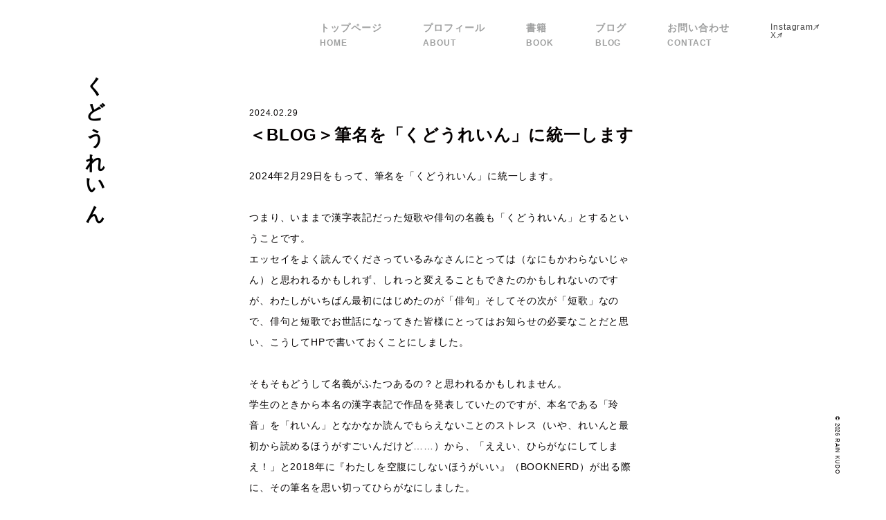

--- FILE ---
content_type: text/html; charset=UTF-8
request_url: https://rainkudo.com/%EF%BC%9Cblog%EF%BC%9E%E7%AD%86%E5%90%8D%E3%82%92%E3%80%8C%E3%81%8F%E3%81%A9%E3%81%86%E3%82%8C%E3%81%84%E3%82%93%E3%80%8D%E3%81%AB%E7%B5%B1%E4%B8%80%E3%81%97%E3%81%BE%E3%81%99/
body_size: 11049
content:


    <!DOCTYPE html>
<html dir="ltr" lang="ja" prefix="og: https://ogp.me/ns#">

<head>
  <meta UTF-8>
  <meta name="viewport" content="width=device-width, initial-scale=1.0">
  <meta name="description" content="くどうれいんさんのホームページサイト">
  
  <!-- CSS -->
  <link rel="stylesheet" href="https://unpkg.com/ress/dist/ress.min.css">
  <link rel="stylesheet" href="https://stackpath.bootstrapcdn.com/bootstrap/4.5.0/css/bootstrap.min.css"
    integrity="sha384-9aIt2nRpC12Uk9gS9baDl411NQApFmC26EwAOH8WgZl5MYYxFfc+NcPb1dKGj7Sk" crossorigin="anonymous">
  <link href="https://use.fontawesome.com/releases/v5.6.1/css/all.css" rel="stylesheet">
  <link rel="stylesheet" href="https://rainkudo.com/wp-content/themes/rain-orisinal_v3/CSS/style.css?v=2025.11.10000">
  <!-- JS -->
  <script>
    (function (d) {
      var config = {
        kitId: 'aty5wfo',
        scriptTimeout: 3000,
        async: true
      },
        h = d.documentElement, t = setTimeout(function () { h.className = h.className.replace(/\bwf-loading\b/g, "") + " wf-inactive"; }, config.scriptTimeout), tk = d.createElement("script"), f = false, s = d.getElementsByTagName("script")[0], a; h.className += " wf-loading"; tk.src = 'https://use.typekit.net/' + config.kitId + '.js'; tk.async = true; tk.onload = tk.onreadystatechange = function () { a = this.readyState; if (f || a && a != "complete" && a != "loaded") return; f = true; clearTimeout(t); try { Typekit.load(config) } catch (e) { } }; s.parentNode.insertBefore(tk, s)
    })(document);
    setTimeout(function () {
      if (document.getElementsByTagName("html")[0].classList.contains('wf-active') != true) {
        document.getElementsByTagName("html")[0].classList.add('loading-delay');
      }
    }, 3000);
  </script>
  	<style>img:is([sizes="auto" i], [sizes^="auto," i]) { contain-intrinsic-size: 3000px 1500px }</style>
	
		<!-- All in One SEO 4.5.8 - aioseo.com -->
		<title>＜BLOG＞筆名を「くどうれいん」に統一します | くどうれいん公式ホームページ</title>
		<meta name="description" content="2024年2月29日をもって、筆名を「くどうれいん」に統一します。 つまり、いままで漢字表記だっ" />
		<meta name="robots" content="max-image-preview:large" />
		<link rel="canonical" href="https://rainkudo.com/%ef%bc%9cblog%ef%bc%9e%e7%ad%86%e5%90%8d%e3%82%92%e3%80%8c%e3%81%8f%e3%81%a9%e3%81%86%e3%82%8c%e3%81%84%e3%82%93%e3%80%8d%e3%81%ab%e7%b5%b1%e4%b8%80%e3%81%97%e3%81%be%e3%81%99/" />
		<meta name="generator" content="All in One SEO (AIOSEO) 4.5.8" />
		<meta property="og:locale" content="ja_JP" />
		<meta property="og:site_name" content="くどうれいん公式ホームページサイト" />
		<meta property="og:type" content="article" />
		<meta property="og:title" content="＜BLOG＞筆名を「くどうれいん」に統一します | くどうれいん公式ホームページ" />
		<meta property="og:description" content="2024年2月29日をもって、筆名を「くどうれいん」に統一します。 つまり、いままで漢字表記だっ" />
		<meta property="og:url" content="https://rainkudo.com/%ef%bc%9cblog%ef%bc%9e%e7%ad%86%e5%90%8d%e3%82%92%e3%80%8c%e3%81%8f%e3%81%a9%e3%81%86%e3%82%8c%e3%81%84%e3%82%93%e3%80%8d%e3%81%ab%e7%b5%b1%e4%b8%80%e3%81%97%e3%81%be%e3%81%99/" />
		<meta property="og:image" content="https://rainkudo.com/wp-content/uploads/2020/07/IMG_0047.jpeg" />
		<meta property="og:image:secure_url" content="https://rainkudo.com/wp-content/uploads/2020/07/IMG_0047.jpeg" />
		<meta property="og:image:width" content="750" />
		<meta property="og:image:height" content="422" />
		<meta property="article:published_time" content="2024-02-29T10:05:50+00:00" />
		<meta property="article:modified_time" content="2025-11-19T12:02:36+00:00" />
		<meta name="twitter:card" content="summary_large_image" />
		<meta name="twitter:title" content="＜BLOG＞筆名を「くどうれいん」に統一します | くどうれいん公式ホームページ" />
		<meta name="twitter:description" content="2024年2月29日をもって、筆名を「くどうれいん」に統一します。 つまり、いままで漢字表記だっ" />
		<meta name="twitter:image" content="https://rainkudo.com/wp-content/uploads/2020/07/IMG_0047.jpeg" />
		<script type="application/ld+json" class="aioseo-schema">
			{"@context":"https:\/\/schema.org","@graph":[{"@type":"Article","@id":"https:\/\/rainkudo.com\/%ef%bc%9cblog%ef%bc%9e%e7%ad%86%e5%90%8d%e3%82%92%e3%80%8c%e3%81%8f%e3%81%a9%e3%81%86%e3%82%8c%e3%81%84%e3%82%93%e3%80%8d%e3%81%ab%e7%b5%b1%e4%b8%80%e3%81%97%e3%81%be%e3%81%99\/#article","name":"\uff1cBLOG\uff1e\u7b46\u540d\u3092\u300c\u304f\u3069\u3046\u308c\u3044\u3093\u300d\u306b\u7d71\u4e00\u3057\u307e\u3059 | \u304f\u3069\u3046\u308c\u3044\u3093\u516c\u5f0f\u30db\u30fc\u30e0\u30da\u30fc\u30b8","headline":"\uff1cBLOG\uff1e\u7b46\u540d\u3092\u300c\u304f\u3069\u3046\u308c\u3044\u3093\u300d\u306b\u7d71\u4e00\u3057\u307e\u3059","author":{"@id":"https:\/\/rainkudo.com\/author\/rainkudo\/#author"},"publisher":{"@id":"https:\/\/rainkudo.com\/#organization"},"image":{"@type":"ImageObject","url":"https:\/\/rainkudo.com\/wp-content\/uploads\/2024\/02\/0229.jpg","@id":"https:\/\/rainkudo.com\/%ef%bc%9cblog%ef%bc%9e%e7%ad%86%e5%90%8d%e3%82%92%e3%80%8c%e3%81%8f%e3%81%a9%e3%81%86%e3%82%8c%e3%81%84%e3%82%93%e3%80%8d%e3%81%ab%e7%b5%b1%e4%b8%80%e3%81%97%e3%81%be%e3%81%99\/#articleImage","width":673,"height":898},"datePublished":"2024-02-29T10:05:50+00:00","dateModified":"2025-11-19T12:02:36+00:00","inLanguage":"ja","commentCount":1,"mainEntityOfPage":{"@id":"https:\/\/rainkudo.com\/%ef%bc%9cblog%ef%bc%9e%e7%ad%86%e5%90%8d%e3%82%92%e3%80%8c%e3%81%8f%e3%81%a9%e3%81%86%e3%82%8c%e3%81%84%e3%82%93%e3%80%8d%e3%81%ab%e7%b5%b1%e4%b8%80%e3%81%97%e3%81%be%e3%81%99\/#webpage"},"isPartOf":{"@id":"https:\/\/rainkudo.com\/%ef%bc%9cblog%ef%bc%9e%e7%ad%86%e5%90%8d%e3%82%92%e3%80%8c%e3%81%8f%e3%81%a9%e3%81%86%e3%82%8c%e3%81%84%e3%82%93%e3%80%8d%e3%81%ab%e7%b5%b1%e4%b8%80%e3%81%97%e3%81%be%e3%81%99\/#webpage"},"articleSection":"blog"},{"@type":"BreadcrumbList","@id":"https:\/\/rainkudo.com\/%ef%bc%9cblog%ef%bc%9e%e7%ad%86%e5%90%8d%e3%82%92%e3%80%8c%e3%81%8f%e3%81%a9%e3%81%86%e3%82%8c%e3%81%84%e3%82%93%e3%80%8d%e3%81%ab%e7%b5%b1%e4%b8%80%e3%81%97%e3%81%be%e3%81%99\/#breadcrumblist","itemListElement":[{"@type":"ListItem","@id":"https:\/\/rainkudo.com\/#listItem","position":1,"name":"\u5bb6","item":"https:\/\/rainkudo.com\/","nextItem":"https:\/\/rainkudo.com\/%ef%bc%9cblog%ef%bc%9e%e7%ad%86%e5%90%8d%e3%82%92%e3%80%8c%e3%81%8f%e3%81%a9%e3%81%86%e3%82%8c%e3%81%84%e3%82%93%e3%80%8d%e3%81%ab%e7%b5%b1%e4%b8%80%e3%81%97%e3%81%be%e3%81%99\/#listItem"},{"@type":"ListItem","@id":"https:\/\/rainkudo.com\/%ef%bc%9cblog%ef%bc%9e%e7%ad%86%e5%90%8d%e3%82%92%e3%80%8c%e3%81%8f%e3%81%a9%e3%81%86%e3%82%8c%e3%81%84%e3%82%93%e3%80%8d%e3%81%ab%e7%b5%b1%e4%b8%80%e3%81%97%e3%81%be%e3%81%99\/#listItem","position":2,"name":"\uff1cBLOG\uff1e\u7b46\u540d\u3092\u300c\u304f\u3069\u3046\u308c\u3044\u3093\u300d\u306b\u7d71\u4e00\u3057\u307e\u3059","previousItem":"https:\/\/rainkudo.com\/#listItem"}]},{"@type":"Organization","@id":"https:\/\/rainkudo.com\/#organization","name":"\u304f\u3069\u3046\u308c\u3044\u3093\u516c\u5f0f\u30db\u30fc\u30e0\u30da\u30fc\u30b8","url":"https:\/\/rainkudo.com\/"},{"@type":"Person","@id":"https:\/\/rainkudo.com\/author\/rainkudo\/#author","url":"https:\/\/rainkudo.com\/author\/rainkudo\/","name":"rainkudo","image":{"@type":"ImageObject","@id":"https:\/\/rainkudo.com\/%ef%bc%9cblog%ef%bc%9e%e7%ad%86%e5%90%8d%e3%82%92%e3%80%8c%e3%81%8f%e3%81%a9%e3%81%86%e3%82%8c%e3%81%84%e3%82%93%e3%80%8d%e3%81%ab%e7%b5%b1%e4%b8%80%e3%81%97%e3%81%be%e3%81%99\/#authorImage","url":"https:\/\/secure.gravatar.com\/avatar\/36a44cd74bf5b7ca3feb53c4ed0d91d8418ee67272fd991799e88a3d3f7354e3?s=96&d=mm&r=g","width":96,"height":96,"caption":"rainkudo"}},{"@type":"WebPage","@id":"https:\/\/rainkudo.com\/%ef%bc%9cblog%ef%bc%9e%e7%ad%86%e5%90%8d%e3%82%92%e3%80%8c%e3%81%8f%e3%81%a9%e3%81%86%e3%82%8c%e3%81%84%e3%82%93%e3%80%8d%e3%81%ab%e7%b5%b1%e4%b8%80%e3%81%97%e3%81%be%e3%81%99\/#webpage","url":"https:\/\/rainkudo.com\/%ef%bc%9cblog%ef%bc%9e%e7%ad%86%e5%90%8d%e3%82%92%e3%80%8c%e3%81%8f%e3%81%a9%e3%81%86%e3%82%8c%e3%81%84%e3%82%93%e3%80%8d%e3%81%ab%e7%b5%b1%e4%b8%80%e3%81%97%e3%81%be%e3%81%99\/","name":"\uff1cBLOG\uff1e\u7b46\u540d\u3092\u300c\u304f\u3069\u3046\u308c\u3044\u3093\u300d\u306b\u7d71\u4e00\u3057\u307e\u3059 | \u304f\u3069\u3046\u308c\u3044\u3093\u516c\u5f0f\u30db\u30fc\u30e0\u30da\u30fc\u30b8","description":"2024\u5e742\u670829\u65e5\u3092\u3082\u3063\u3066\u3001\u7b46\u540d\u3092\u300c\u304f\u3069\u3046\u308c\u3044\u3093\u300d\u306b\u7d71\u4e00\u3057\u307e\u3059\u3002 \u3064\u307e\u308a\u3001\u3044\u307e\u307e\u3067\u6f22\u5b57\u8868\u8a18\u3060\u3063","inLanguage":"ja","isPartOf":{"@id":"https:\/\/rainkudo.com\/#website"},"breadcrumb":{"@id":"https:\/\/rainkudo.com\/%ef%bc%9cblog%ef%bc%9e%e7%ad%86%e5%90%8d%e3%82%92%e3%80%8c%e3%81%8f%e3%81%a9%e3%81%86%e3%82%8c%e3%81%84%e3%82%93%e3%80%8d%e3%81%ab%e7%b5%b1%e4%b8%80%e3%81%97%e3%81%be%e3%81%99\/#breadcrumblist"},"author":{"@id":"https:\/\/rainkudo.com\/author\/rainkudo\/#author"},"creator":{"@id":"https:\/\/rainkudo.com\/author\/rainkudo\/#author"},"datePublished":"2024-02-29T10:05:50+00:00","dateModified":"2025-11-19T12:02:36+00:00"},{"@type":"WebSite","@id":"https:\/\/rainkudo.com\/#website","url":"https:\/\/rainkudo.com\/","name":"\u304f\u3069\u3046\u308c\u3044\u3093\u516c\u5f0f\u30db\u30fc\u30e0\u30da\u30fc\u30b8","description":"rainkudoofficialsite","inLanguage":"ja","publisher":{"@id":"https:\/\/rainkudo.com\/#organization"}}]}
		</script>
		<!-- All in One SEO -->

<link rel="alternate" type="application/rss+xml" title="くどうれいん公式ホームページ &raquo; ＜BLOG＞筆名を「くどうれいん」に統一します のコメントのフィード" href="https://rainkudo.com/%ef%bc%9cblog%ef%bc%9e%e7%ad%86%e5%90%8d%e3%82%92%e3%80%8c%e3%81%8f%e3%81%a9%e3%81%86%e3%82%8c%e3%81%84%e3%82%93%e3%80%8d%e3%81%ab%e7%b5%b1%e4%b8%80%e3%81%97%e3%81%be%e3%81%99/feed/" />
<script type="text/javascript">
/* <![CDATA[ */
window._wpemojiSettings = {"baseUrl":"https:\/\/s.w.org\/images\/core\/emoji\/16.0.1\/72x72\/","ext":".png","svgUrl":"https:\/\/s.w.org\/images\/core\/emoji\/16.0.1\/svg\/","svgExt":".svg","source":{"concatemoji":"https:\/\/rainkudo.com\/wp-includes\/js\/wp-emoji-release.min.js?ver=6.8.3"}};
/*! This file is auto-generated */
!function(s,n){var o,i,e;function c(e){try{var t={supportTests:e,timestamp:(new Date).valueOf()};sessionStorage.setItem(o,JSON.stringify(t))}catch(e){}}function p(e,t,n){e.clearRect(0,0,e.canvas.width,e.canvas.height),e.fillText(t,0,0);var t=new Uint32Array(e.getImageData(0,0,e.canvas.width,e.canvas.height).data),a=(e.clearRect(0,0,e.canvas.width,e.canvas.height),e.fillText(n,0,0),new Uint32Array(e.getImageData(0,0,e.canvas.width,e.canvas.height).data));return t.every(function(e,t){return e===a[t]})}function u(e,t){e.clearRect(0,0,e.canvas.width,e.canvas.height),e.fillText(t,0,0);for(var n=e.getImageData(16,16,1,1),a=0;a<n.data.length;a++)if(0!==n.data[a])return!1;return!0}function f(e,t,n,a){switch(t){case"flag":return n(e,"\ud83c\udff3\ufe0f\u200d\u26a7\ufe0f","\ud83c\udff3\ufe0f\u200b\u26a7\ufe0f")?!1:!n(e,"\ud83c\udde8\ud83c\uddf6","\ud83c\udde8\u200b\ud83c\uddf6")&&!n(e,"\ud83c\udff4\udb40\udc67\udb40\udc62\udb40\udc65\udb40\udc6e\udb40\udc67\udb40\udc7f","\ud83c\udff4\u200b\udb40\udc67\u200b\udb40\udc62\u200b\udb40\udc65\u200b\udb40\udc6e\u200b\udb40\udc67\u200b\udb40\udc7f");case"emoji":return!a(e,"\ud83e\udedf")}return!1}function g(e,t,n,a){var r="undefined"!=typeof WorkerGlobalScope&&self instanceof WorkerGlobalScope?new OffscreenCanvas(300,150):s.createElement("canvas"),o=r.getContext("2d",{willReadFrequently:!0}),i=(o.textBaseline="top",o.font="600 32px Arial",{});return e.forEach(function(e){i[e]=t(o,e,n,a)}),i}function t(e){var t=s.createElement("script");t.src=e,t.defer=!0,s.head.appendChild(t)}"undefined"!=typeof Promise&&(o="wpEmojiSettingsSupports",i=["flag","emoji"],n.supports={everything:!0,everythingExceptFlag:!0},e=new Promise(function(e){s.addEventListener("DOMContentLoaded",e,{once:!0})}),new Promise(function(t){var n=function(){try{var e=JSON.parse(sessionStorage.getItem(o));if("object"==typeof e&&"number"==typeof e.timestamp&&(new Date).valueOf()<e.timestamp+604800&&"object"==typeof e.supportTests)return e.supportTests}catch(e){}return null}();if(!n){if("undefined"!=typeof Worker&&"undefined"!=typeof OffscreenCanvas&&"undefined"!=typeof URL&&URL.createObjectURL&&"undefined"!=typeof Blob)try{var e="postMessage("+g.toString()+"("+[JSON.stringify(i),f.toString(),p.toString(),u.toString()].join(",")+"));",a=new Blob([e],{type:"text/javascript"}),r=new Worker(URL.createObjectURL(a),{name:"wpTestEmojiSupports"});return void(r.onmessage=function(e){c(n=e.data),r.terminate(),t(n)})}catch(e){}c(n=g(i,f,p,u))}t(n)}).then(function(e){for(var t in e)n.supports[t]=e[t],n.supports.everything=n.supports.everything&&n.supports[t],"flag"!==t&&(n.supports.everythingExceptFlag=n.supports.everythingExceptFlag&&n.supports[t]);n.supports.everythingExceptFlag=n.supports.everythingExceptFlag&&!n.supports.flag,n.DOMReady=!1,n.readyCallback=function(){n.DOMReady=!0}}).then(function(){return e}).then(function(){var e;n.supports.everything||(n.readyCallback(),(e=n.source||{}).concatemoji?t(e.concatemoji):e.wpemoji&&e.twemoji&&(t(e.twemoji),t(e.wpemoji)))}))}((window,document),window._wpemojiSettings);
/* ]]> */
</script>
<style id='wp-emoji-styles-inline-css' type='text/css'>

	img.wp-smiley, img.emoji {
		display: inline !important;
		border: none !important;
		box-shadow: none !important;
		height: 1em !important;
		width: 1em !important;
		margin: 0 0.07em !important;
		vertical-align: -0.1em !important;
		background: none !important;
		padding: 0 !important;
	}
</style>
<link rel='stylesheet' id='wp-block-library-css' href='https://rainkudo.com/wp-includes/css/dist/block-library/style.min.css?ver=6.8.3' type='text/css' media='all' />
<style id='classic-theme-styles-inline-css' type='text/css'>
/*! This file is auto-generated */
.wp-block-button__link{color:#fff;background-color:#32373c;border-radius:9999px;box-shadow:none;text-decoration:none;padding:calc(.667em + 2px) calc(1.333em + 2px);font-size:1.125em}.wp-block-file__button{background:#32373c;color:#fff;text-decoration:none}
</style>
<style id='global-styles-inline-css' type='text/css'>
:root{--wp--preset--aspect-ratio--square: 1;--wp--preset--aspect-ratio--4-3: 4/3;--wp--preset--aspect-ratio--3-4: 3/4;--wp--preset--aspect-ratio--3-2: 3/2;--wp--preset--aspect-ratio--2-3: 2/3;--wp--preset--aspect-ratio--16-9: 16/9;--wp--preset--aspect-ratio--9-16: 9/16;--wp--preset--color--black: #000000;--wp--preset--color--cyan-bluish-gray: #abb8c3;--wp--preset--color--white: #ffffff;--wp--preset--color--pale-pink: #f78da7;--wp--preset--color--vivid-red: #cf2e2e;--wp--preset--color--luminous-vivid-orange: #ff6900;--wp--preset--color--luminous-vivid-amber: #fcb900;--wp--preset--color--light-green-cyan: #7bdcb5;--wp--preset--color--vivid-green-cyan: #00d084;--wp--preset--color--pale-cyan-blue: #8ed1fc;--wp--preset--color--vivid-cyan-blue: #0693e3;--wp--preset--color--vivid-purple: #9b51e0;--wp--preset--gradient--vivid-cyan-blue-to-vivid-purple: linear-gradient(135deg,rgba(6,147,227,1) 0%,rgb(155,81,224) 100%);--wp--preset--gradient--light-green-cyan-to-vivid-green-cyan: linear-gradient(135deg,rgb(122,220,180) 0%,rgb(0,208,130) 100%);--wp--preset--gradient--luminous-vivid-amber-to-luminous-vivid-orange: linear-gradient(135deg,rgba(252,185,0,1) 0%,rgba(255,105,0,1) 100%);--wp--preset--gradient--luminous-vivid-orange-to-vivid-red: linear-gradient(135deg,rgba(255,105,0,1) 0%,rgb(207,46,46) 100%);--wp--preset--gradient--very-light-gray-to-cyan-bluish-gray: linear-gradient(135deg,rgb(238,238,238) 0%,rgb(169,184,195) 100%);--wp--preset--gradient--cool-to-warm-spectrum: linear-gradient(135deg,rgb(74,234,220) 0%,rgb(151,120,209) 20%,rgb(207,42,186) 40%,rgb(238,44,130) 60%,rgb(251,105,98) 80%,rgb(254,248,76) 100%);--wp--preset--gradient--blush-light-purple: linear-gradient(135deg,rgb(255,206,236) 0%,rgb(152,150,240) 100%);--wp--preset--gradient--blush-bordeaux: linear-gradient(135deg,rgb(254,205,165) 0%,rgb(254,45,45) 50%,rgb(107,0,62) 100%);--wp--preset--gradient--luminous-dusk: linear-gradient(135deg,rgb(255,203,112) 0%,rgb(199,81,192) 50%,rgb(65,88,208) 100%);--wp--preset--gradient--pale-ocean: linear-gradient(135deg,rgb(255,245,203) 0%,rgb(182,227,212) 50%,rgb(51,167,181) 100%);--wp--preset--gradient--electric-grass: linear-gradient(135deg,rgb(202,248,128) 0%,rgb(113,206,126) 100%);--wp--preset--gradient--midnight: linear-gradient(135deg,rgb(2,3,129) 0%,rgb(40,116,252) 100%);--wp--preset--font-size--small: 13px;--wp--preset--font-size--medium: 20px;--wp--preset--font-size--large: 36px;--wp--preset--font-size--x-large: 42px;--wp--preset--spacing--20: 0.44rem;--wp--preset--spacing--30: 0.67rem;--wp--preset--spacing--40: 1rem;--wp--preset--spacing--50: 1.5rem;--wp--preset--spacing--60: 2.25rem;--wp--preset--spacing--70: 3.38rem;--wp--preset--spacing--80: 5.06rem;--wp--preset--shadow--natural: 6px 6px 9px rgba(0, 0, 0, 0.2);--wp--preset--shadow--deep: 12px 12px 50px rgba(0, 0, 0, 0.4);--wp--preset--shadow--sharp: 6px 6px 0px rgba(0, 0, 0, 0.2);--wp--preset--shadow--outlined: 6px 6px 0px -3px rgba(255, 255, 255, 1), 6px 6px rgba(0, 0, 0, 1);--wp--preset--shadow--crisp: 6px 6px 0px rgba(0, 0, 0, 1);}:where(.is-layout-flex){gap: 0.5em;}:where(.is-layout-grid){gap: 0.5em;}body .is-layout-flex{display: flex;}.is-layout-flex{flex-wrap: wrap;align-items: center;}.is-layout-flex > :is(*, div){margin: 0;}body .is-layout-grid{display: grid;}.is-layout-grid > :is(*, div){margin: 0;}:where(.wp-block-columns.is-layout-flex){gap: 2em;}:where(.wp-block-columns.is-layout-grid){gap: 2em;}:where(.wp-block-post-template.is-layout-flex){gap: 1.25em;}:where(.wp-block-post-template.is-layout-grid){gap: 1.25em;}.has-black-color{color: var(--wp--preset--color--black) !important;}.has-cyan-bluish-gray-color{color: var(--wp--preset--color--cyan-bluish-gray) !important;}.has-white-color{color: var(--wp--preset--color--white) !important;}.has-pale-pink-color{color: var(--wp--preset--color--pale-pink) !important;}.has-vivid-red-color{color: var(--wp--preset--color--vivid-red) !important;}.has-luminous-vivid-orange-color{color: var(--wp--preset--color--luminous-vivid-orange) !important;}.has-luminous-vivid-amber-color{color: var(--wp--preset--color--luminous-vivid-amber) !important;}.has-light-green-cyan-color{color: var(--wp--preset--color--light-green-cyan) !important;}.has-vivid-green-cyan-color{color: var(--wp--preset--color--vivid-green-cyan) !important;}.has-pale-cyan-blue-color{color: var(--wp--preset--color--pale-cyan-blue) !important;}.has-vivid-cyan-blue-color{color: var(--wp--preset--color--vivid-cyan-blue) !important;}.has-vivid-purple-color{color: var(--wp--preset--color--vivid-purple) !important;}.has-black-background-color{background-color: var(--wp--preset--color--black) !important;}.has-cyan-bluish-gray-background-color{background-color: var(--wp--preset--color--cyan-bluish-gray) !important;}.has-white-background-color{background-color: var(--wp--preset--color--white) !important;}.has-pale-pink-background-color{background-color: var(--wp--preset--color--pale-pink) !important;}.has-vivid-red-background-color{background-color: var(--wp--preset--color--vivid-red) !important;}.has-luminous-vivid-orange-background-color{background-color: var(--wp--preset--color--luminous-vivid-orange) !important;}.has-luminous-vivid-amber-background-color{background-color: var(--wp--preset--color--luminous-vivid-amber) !important;}.has-light-green-cyan-background-color{background-color: var(--wp--preset--color--light-green-cyan) !important;}.has-vivid-green-cyan-background-color{background-color: var(--wp--preset--color--vivid-green-cyan) !important;}.has-pale-cyan-blue-background-color{background-color: var(--wp--preset--color--pale-cyan-blue) !important;}.has-vivid-cyan-blue-background-color{background-color: var(--wp--preset--color--vivid-cyan-blue) !important;}.has-vivid-purple-background-color{background-color: var(--wp--preset--color--vivid-purple) !important;}.has-black-border-color{border-color: var(--wp--preset--color--black) !important;}.has-cyan-bluish-gray-border-color{border-color: var(--wp--preset--color--cyan-bluish-gray) !important;}.has-white-border-color{border-color: var(--wp--preset--color--white) !important;}.has-pale-pink-border-color{border-color: var(--wp--preset--color--pale-pink) !important;}.has-vivid-red-border-color{border-color: var(--wp--preset--color--vivid-red) !important;}.has-luminous-vivid-orange-border-color{border-color: var(--wp--preset--color--luminous-vivid-orange) !important;}.has-luminous-vivid-amber-border-color{border-color: var(--wp--preset--color--luminous-vivid-amber) !important;}.has-light-green-cyan-border-color{border-color: var(--wp--preset--color--light-green-cyan) !important;}.has-vivid-green-cyan-border-color{border-color: var(--wp--preset--color--vivid-green-cyan) !important;}.has-pale-cyan-blue-border-color{border-color: var(--wp--preset--color--pale-cyan-blue) !important;}.has-vivid-cyan-blue-border-color{border-color: var(--wp--preset--color--vivid-cyan-blue) !important;}.has-vivid-purple-border-color{border-color: var(--wp--preset--color--vivid-purple) !important;}.has-vivid-cyan-blue-to-vivid-purple-gradient-background{background: var(--wp--preset--gradient--vivid-cyan-blue-to-vivid-purple) !important;}.has-light-green-cyan-to-vivid-green-cyan-gradient-background{background: var(--wp--preset--gradient--light-green-cyan-to-vivid-green-cyan) !important;}.has-luminous-vivid-amber-to-luminous-vivid-orange-gradient-background{background: var(--wp--preset--gradient--luminous-vivid-amber-to-luminous-vivid-orange) !important;}.has-luminous-vivid-orange-to-vivid-red-gradient-background{background: var(--wp--preset--gradient--luminous-vivid-orange-to-vivid-red) !important;}.has-very-light-gray-to-cyan-bluish-gray-gradient-background{background: var(--wp--preset--gradient--very-light-gray-to-cyan-bluish-gray) !important;}.has-cool-to-warm-spectrum-gradient-background{background: var(--wp--preset--gradient--cool-to-warm-spectrum) !important;}.has-blush-light-purple-gradient-background{background: var(--wp--preset--gradient--blush-light-purple) !important;}.has-blush-bordeaux-gradient-background{background: var(--wp--preset--gradient--blush-bordeaux) !important;}.has-luminous-dusk-gradient-background{background: var(--wp--preset--gradient--luminous-dusk) !important;}.has-pale-ocean-gradient-background{background: var(--wp--preset--gradient--pale-ocean) !important;}.has-electric-grass-gradient-background{background: var(--wp--preset--gradient--electric-grass) !important;}.has-midnight-gradient-background{background: var(--wp--preset--gradient--midnight) !important;}.has-small-font-size{font-size: var(--wp--preset--font-size--small) !important;}.has-medium-font-size{font-size: var(--wp--preset--font-size--medium) !important;}.has-large-font-size{font-size: var(--wp--preset--font-size--large) !important;}.has-x-large-font-size{font-size: var(--wp--preset--font-size--x-large) !important;}
:where(.wp-block-post-template.is-layout-flex){gap: 1.25em;}:where(.wp-block-post-template.is-layout-grid){gap: 1.25em;}
:where(.wp-block-columns.is-layout-flex){gap: 2em;}:where(.wp-block-columns.is-layout-grid){gap: 2em;}
:root :where(.wp-block-pullquote){font-size: 1.5em;line-height: 1.6;}
</style>
<link rel='stylesheet' id='contact-form-7-css' href='https://rainkudo.com/wp-content/plugins/contact-form-7/includes/css/styles.css?ver=6.1.3' type='text/css' media='all' />
<script type="text/javascript" src="https://rainkudo.com/wp-includes/js/jquery/jquery.min.js?ver=3.7.1" id="jquery-core-js"></script>
<script type="text/javascript" src="https://rainkudo.com/wp-includes/js/jquery/jquery-migrate.min.js?ver=3.4.1" id="jquery-migrate-js"></script>
<link rel="https://api.w.org/" href="https://rainkudo.com/wp-json/" /><link rel="alternate" title="JSON" type="application/json" href="https://rainkudo.com/wp-json/wp/v2/posts/1625" /><link rel="EditURI" type="application/rsd+xml" title="RSD" href="https://rainkudo.com/xmlrpc.php?rsd" />
<meta name="generator" content="WordPress 6.8.3" />
<link rel='shortlink' href='https://rainkudo.com/?p=1625' />
<link rel="alternate" title="oEmbed (JSON)" type="application/json+oembed" href="https://rainkudo.com/wp-json/oembed/1.0/embed?url=https%3A%2F%2Frainkudo.com%2F%25ef%25bc%259cblog%25ef%25bc%259e%25e7%25ad%2586%25e5%2590%258d%25e3%2582%2592%25e3%2580%258c%25e3%2581%258f%25e3%2581%25a9%25e3%2581%2586%25e3%2582%258c%25e3%2581%2584%25e3%2582%2593%25e3%2580%258d%25e3%2581%25ab%25e7%25b5%25b1%25e4%25b8%2580%25e3%2581%2597%25e3%2581%25be%25e3%2581%2599%2F" />
<link rel="alternate" title="oEmbed (XML)" type="text/xml+oembed" href="https://rainkudo.com/wp-json/oembed/1.0/embed?url=https%3A%2F%2Frainkudo.com%2F%25ef%25bc%259cblog%25ef%25bc%259e%25e7%25ad%2586%25e5%2590%258d%25e3%2582%2592%25e3%2580%258c%25e3%2581%258f%25e3%2581%25a9%25e3%2581%2586%25e3%2582%258c%25e3%2581%2584%25e3%2582%2593%25e3%2580%258d%25e3%2581%25ab%25e7%25b5%25b1%25e4%25b8%2580%25e3%2581%2597%25e3%2581%25be%25e3%2581%2599%2F&#038;format=xml" />
<meta name="cdp-version" content="1.5.0" /><link rel="icon" href="https://rainkudo.com/wp-content/uploads/2020/07/cropped-IMG_0047-32x32.jpeg" sizes="32x32" />
<link rel="icon" href="https://rainkudo.com/wp-content/uploads/2020/07/cropped-IMG_0047-192x192.jpeg" sizes="192x192" />
<link rel="apple-touch-icon" href="https://rainkudo.com/wp-content/uploads/2020/07/cropped-IMG_0047-180x180.jpeg" />
<meta name="msapplication-TileImage" content="https://rainkudo.com/wp-content/uploads/2020/07/cropped-IMG_0047-270x270.jpeg" />
</head>

<body class="wp-singular post-template-default single single-post postid-1625 single-format-standard wp-theme-rain-orisinal_v3">
    <div class="main-container">

    <header>
      <div class="main-header">
        <div class="container">
          <nav>
            <ul class="main-nav">
              <li>
                <a id="menu"  href="https://rainkudo.com">
                  <span class="ja-nav">トップページ</span><br><span class="en-nav"> HOME</span>
                </a>
              </li>
              <li>
                <a id="menu"  href="https://rainkudo.com/about/">
                  <span class="ja-nav">プロフィール</span><br><span class="en-nav">ABOUT</span>
                </a>
              </li>
              <li><a id="menu"  href="https://rainkudo.com/book/">
                  <span class="ja-nav">書籍</span><br><span class="en-nav">BOOK</span>
                </a>
              </li>
              <li>
                <a id="menu"  href="https://rainkudo.com/blog/">
                  <span class="ja-nav">ブログ</span><br><span class="en-nav">BLOG</span>
                </a>
              </li>
              <li>
                <a id="menu"  href="https://rainkudo.com/contact/">
                  <span class="ja-nav">お問い合わせ</span><br><span class="en-nav">CONTACT</span>
                </a>
              </li>

              <!-- 右端にSNS縦並び -->
              <li class="sns-box">
                <a class="ex-nav sns-insta-nav" href="https://www.instagram.com/0inkud0/" target="_blank" rel="noopener">
                  <span class="text">Instagram</span>
                  <svg class="arw" width="10" height="10" viewBox="0 0 10 10" fill="none" xmlns="http://www.w3.org/2000/svg">
                    <path d="M0.499551 9.00008L7.09961 2.40002" stroke="#404040" stroke-miterlimit="10" stroke-linecap="round"/>
                    <path d="M2.29938 3.60004C3.77246 3.74767 6.39594 2.60313 7.59737 1.74421C7.63346 1.71862 7.67742 1.76259 7.65183 1.79868C6.79357 2.99945 5.75178 5.72829 5.89941 7.20006" stroke="#404040" stroke-linecap="round"/>
                  </svg>
                </a>
                <a class="ex-nav sns-x-nav" href="https://x.com/0inkud0" target="_blank" rel="noopener">
                  <span class="text">X</span>
                  <svg class="arw" width="10" height="10" viewBox="0 0 10 10" fill="none" xmlns="http://www.w3.org/2000/svg">
                    <path d="M0.499551 9.00008L7.09961 2.40002" stroke="#404040" stroke-miterlimit="10" stroke-linecap="round"/>
                    <path d="M2.29938 3.60004C3.77246 3.74767 6.39594 2.60313 7.59737 1.74421C7.63346 1.71862 7.67742 1.76259 7.65183 1.79868C6.79357 2.99945 5.75178 5.72829 5.89941 7.20006" stroke="#404040" stroke-linecap="round"/>
                  </svg>
                </a>
              </li>
            </ul>
          </nav>
        </div>
      </div>

      <div class="sub-header">
        <!-- 右端にSNS縦並び -->
        <div class="sns-box">
          <a class="ex-nav sns-x-nav" href="https://x.com/0inkud0" target="_blank" rel="noopener">
            <span class="text">X</span>
            <svg class="arw" width="10" height="10" viewBox="0 0 10 10" fill="none" xmlns="http://www.w3.org/2000/svg">
              <path d="M0.499551 9.00008L7.09961 2.40002" stroke="#404040" stroke-miterlimit="10" stroke-linecap="round"/>
              <path d="M2.29938 3.60004C3.77246 3.74767 6.39594 2.60313 7.59737 1.74421C7.63346 1.71862 7.67742 1.76259 7.65183 1.79868C6.79357 2.99945 5.75178 5.72829 5.89941 7.20006" stroke="#404040" stroke-linecap="round"/>
            </svg>
          </a>
          <a class="ex-nav sns-insta-nav" href="https://www.instagram.com/0inkud0/" target="_blank" rel="noopener">
            <span class="text">Instagram</span>
            <svg class="arw" width="10" height="10" viewBox="0 0 10 10" fill="none" xmlns="http://www.w3.org/2000/svg">
              <path d="M0.499551 9.00008L7.09961 2.40002" stroke="#404040" stroke-miterlimit="10" stroke-linecap="round"/>
              <path d="M2.29938 3.60004C3.77246 3.74767 6.39594 2.60313 7.59737 1.74421C7.63346 1.71862 7.67742 1.76259 7.65183 1.79868C6.79357 2.99945 5.75178 5.72829 5.89941 7.20006" stroke="#404040" stroke-linecap="round"/>
            </svg>
          </a>
        </div>
        <div id="hamburger">
          <input type="checkbox" id="check-menu">
          <label for="check-menu" id="ham-cover"></label>
          <label for="check-menu" id="ham-open">
            <span></span>
            <span></span>
            <span></span>
          </label>
          <div id="ham-content">
            <h2 class="hum-main-name">くどうれいん</h2>
            <ul class="ham-nav">
              <li class="ham-menu">
                <a href="https://rainkudo.com">
                  <span class="ja-nav">トップページ</span><br><span class="en-nav"> HOME</span>
                </a>
              </li>
              <li class="ham-menu">
                <a href="https://rainkudo.com/about/">
                  <span class="ja-nav">プロフィール</span><br><span class="en-nav">ABOUT</span>
                </a>
              </li>
              <li class="ham-menu">
                <a href="https://rainkudo.com/book/">
                  <span class="ja-nav">書籍</span><br><span class="en-nav">BOOK</span>
                </a>
              </li>
              <li class="ham-menu">
                <a href="https://rainkudo.com/blog/">
                  <span class="ja-nav">ブログ</span><br><span class="en-nav">BLOG</span>
                </a>
              </li>
              <li class="ham-menu">
                <a href="https://rainkudo.com/contact/">
                  <span class="ja-nav">お問い合わせ</span><br><span class="en-nav">CONTACT</span>
                </a>
              </li>
            </ul>
            <small class="hum-copy-right">&copy;
              2026 RAIN KUDO
            </small>
          </div>
        </div>
      </div>
    </header>




    <main>
      <section id="main-title" class="main-title">
        <div class="container">
          <div class="main-title-content">
            <h2 class="main-name"><a href="/">くどうれいん</a></h2>
          </div>
        </div>
      </section>
             <section class="main-single-post">
                 <div class="container">
                     <h2 class="part-title">blog</h2>
                     <div class="single-post-content">
                                              <div class="post-header">
                         <p class="post-time"><time>2024.02.29</time></p>
                         <h1 class="post-title">＜BLOG＞筆名を「くどうれいん」に統一します</h1>
                                                 </div>
                        <div class="post-content">
                            <p>2024年2月29日をもって、筆名を「くどうれいん」に統一します。</p>
<p>&nbsp;</p>
<p>つまり、いままで漢字表記だった短歌や俳句の名義も「くどうれいん」とするということです。</p>
<p>エッセイをよく読んでくださっているみなさんにとっては（なにもかわらないじゃん）と思われるかもしれず、しれっと変えることもできたのかもしれないのですが、わたしがいちばん最初にはじめたのが「俳句」そしてその次が「短歌」なので、俳句と短歌でお世話になってきた皆様にとってはお知らせの必要なことだと思い、こうしてHPで書いておくことにしました。</p>
<p>&nbsp;</p>
<p>そもそもどうして名義がふたつあるの？と思われるかもしれません。</p>
<p>学生のときから本名の漢字表記で作品を発表していたのですが、本名である「玲音」を「れいん」となかなか読んでもらえないことのストレス（いや、れいんと最初から読めるほうがすごいんだけど……）から、「ええい、ひらがなにしてしまえ！」と2018年に『わたしを空腹にしないほうがいい』（BOOKNERD）が出る際に、その筆名を思い切ってひらがなにしました。</p>
<p>&nbsp;</p>
<p>ありがたいことに、そのひらがな名義で出した本が広がり、執筆のお仕事も増えたため、長らく漢字表記で活動している俳句短歌の名義は「工藤玲音」のまま、エッセイや小説など散文は「くどうれいん」と表記することにしました。</p>
<p>しかし今では俳句短歌の「工藤玲音」とエッセイや小説の「くどうれいん」が同一人物だと知らない読者もいたり、俳句短歌でも「くどうれいん」の名前で発表できたほうがより多くの読者にとどくのになあ、という場面も増えてきたため30才になる年のうるう日、ということでその決断に至りました。</p>
<p>学生のとき作品を書き始めてから15年以上使って来た「工藤玲音」という漢字表記を手放し、たった5年しか使っていないひらがな表記の「くどうれいん」に統一することにはさまざまな思いや葛藤もあったのですが、くわしい気持ちは4月ごろ公表されるエッセイに書きましたのでそちらをお読みください。</p>
<p>短歌、俳句、エッセイ、小説、児童向け作品。これからはすべて「くどうれいん」での作品となります。ひらがなの名前で、より大きく遠くまで羽ばたくことが出来たら、とたのしみです。そして、これまで使い分けや注釈表記でお手数をおかけしていたみなさん、これからはわかりやすいので安心してください。</p>
<p>（俳句短歌関連でお世話になっている皆様、突然のご報告申し訳ありません。この変更に関してなにか手続き等必要でしたらご連絡くださいませ。）</p>
<p>&nbsp;</p>
<p>＊</p>
<p>&nbsp;</p>
<p>余談ですが。</p>
<p>名前を統一するぞー！うお～！ブログ書こう！と意気込みながら、ふと自分が７歳の時に書いた短冊のことを思い出しました。</p>
<p>自分が昔書いた短冊をたまたま掘り返したとき、そこに「くどうれいん」と表記されていて、よ、予言されていたのか……！と一瞬ものすごくびっくりしたのですが、７歳じゃひらがなしか書けなかったのだから当たり前だ……</p>
<p>ずっと、ひらがなに「なる」と思っていたのですが、そもそも小学生の時は「くどうれいん」だったんだよなあ、と。</p>
<p>小学生でも読める、書ける作家名、くどうれいん、がんばります！</p>
<p>&nbsp;</p>
<p><img fetchpriority="high" decoding="async" class="alignnone size-medium wp-image-1626" src="https://rainkudo.com/wp-content/uploads/2024/02/0229-225x300.jpg" alt="" width="225" height="300" srcset="https://rainkudo.com/wp-content/uploads/2024/02/0229-225x300.jpg 225w, https://rainkudo.com/wp-content/uploads/2024/02/0229.jpg 673w" sizes="(max-width: 225px) 100vw, 225px" /></p>
<p>&nbsp;</p>
<p>また書くよ。</p>
<p>&nbsp;</p>
<p>&nbsp;</p>
<p>2024年2月29日</p>
<p>くどうれいん</p>
<p>&nbsp;</p>
<p>&nbsp;</p>
<p>&nbsp;</p>
                        </div>
                                         </div>
                     <div class="post-link-box">
                         <div class="container">
                             <div class="post-link-flex">
                     <a class="prev-post-link" href="https://rainkudo.com/%ef%bc%9cblog%ef%bc%9e%e3%81%8f%e3%81%a9%e3%81%86%e3%82%8c%e3%81%84%e3%82%93%e3%81%ae2023%e5%b9%b4%e3%81%ae%e4%bb%95%e4%ba%8b/" rel="prev">前へ</a>　　　　　　　　　　　　<a class="next-post-link" href="https://rainkudo.com/%ef%bc%9cblog%ef%bc%9e2024%e5%b9%b43%e6%9c%8811%e6%97%a5%e3%81%ae%e6%97%a5%e8%a8%98/" rel="next">次へ</a>                        </div>
                    </div>
                 　　</div>
             </section>

         
  </main>
  <footer class="main-footer">
    <div class="container">
      <div class="main-footer-content">
        <small class="copy-right">&copy; 2026 RAIN KUDO</small>
      </div>
    </div>
  </footer>  
  </div>  
  <script type="speculationrules">
{"prefetch":[{"source":"document","where":{"and":[{"href_matches":"\/*"},{"not":{"href_matches":["\/wp-*.php","\/wp-admin\/*","\/wp-content\/uploads\/*","\/wp-content\/*","\/wp-content\/plugins\/*","\/wp-content\/themes\/rain-orisinal_v3\/*","\/*\\?(.+)"]}},{"not":{"selector_matches":"a[rel~=\"nofollow\"]"}},{"not":{"selector_matches":".no-prefetch, .no-prefetch a"}}]},"eagerness":"conservative"}]}
</script>
<script type="text/javascript" src="https://rainkudo.com/wp-includes/js/dist/hooks.min.js?ver=4d63a3d491d11ffd8ac6" id="wp-hooks-js"></script>
<script type="text/javascript" src="https://rainkudo.com/wp-includes/js/dist/i18n.min.js?ver=5e580eb46a90c2b997e6" id="wp-i18n-js"></script>
<script type="text/javascript" id="wp-i18n-js-after">
/* <![CDATA[ */
wp.i18n.setLocaleData( { 'text direction\u0004ltr': [ 'ltr' ] } );
/* ]]> */
</script>
<script type="text/javascript" src="https://rainkudo.com/wp-content/plugins/contact-form-7/includes/swv/js/index.js?ver=6.1.3" id="swv-js"></script>
<script type="text/javascript" id="contact-form-7-js-translations">
/* <![CDATA[ */
( function( domain, translations ) {
	var localeData = translations.locale_data[ domain ] || translations.locale_data.messages;
	localeData[""].domain = domain;
	wp.i18n.setLocaleData( localeData, domain );
} )( "contact-form-7", {"translation-revision-date":"2025-10-29 09:23:50+0000","generator":"GlotPress\/4.0.3","domain":"messages","locale_data":{"messages":{"":{"domain":"messages","plural-forms":"nplurals=1; plural=0;","lang":"ja_JP"},"This contact form is placed in the wrong place.":["\u3053\u306e\u30b3\u30f3\u30bf\u30af\u30c8\u30d5\u30a9\u30fc\u30e0\u306f\u9593\u9055\u3063\u305f\u4f4d\u7f6e\u306b\u7f6e\u304b\u308c\u3066\u3044\u307e\u3059\u3002"],"Error:":["\u30a8\u30e9\u30fc:"]}},"comment":{"reference":"includes\/js\/index.js"}} );
/* ]]> */
</script>
<script type="text/javascript" id="contact-form-7-js-before">
/* <![CDATA[ */
var wpcf7 = {
    "api": {
        "root": "https:\/\/rainkudo.com\/wp-json\/",
        "namespace": "contact-form-7\/v1"
    }
};
/* ]]> */
</script>
<script type="text/javascript" src="https://rainkudo.com/wp-content/plugins/contact-form-7/includes/js/index.js?ver=6.1.3" id="contact-form-7-js"></script>
<script type="text/javascript" src="https://rainkudo.com/wp-content/themes/rain-orisinal_v3/JS/custom.js?ver=2025.11.05" id="custom-js"></script>
  </body>
</html>

--- FILE ---
content_type: text/css
request_url: https://rainkudo.com/wp-content/themes/rain-orisinal_v3/CSS/style.css?v=2025.11.10000
body_size: 7250
content:
@charset "UTF-8";

/* テスト用 */
/* html {
  margin: 0 !important;
}

#wpadminbar {
  display: none;
} */


/* リキャプチャ */

.grecaptcha-badge {
  visibility: hidden !important;
  opacity: 0 !important;
  pointer-events: none !important;
}

/* base */
html {
  visibility: hidden;
  font-size: 100%;
}

html.wf-active,
html.loading-delay {
  visibility: visible;
}

body {
  font-family: dnp-shuei-gothic-gin-std, sans-serif;
  font-style: normal;
  font-weight: 500;
  font-size: 14px;
  letter-spacing: 0.06em;
  color: #040000;
  word-break: break-word;
}

.main-container {
  max-width: 1180px;
  margin: 0 auto;
  position: relative;
}

.container {
  max-width: 1180px;
  margin: 0 auto;
  position: relative;
}

.inner {
  padding: 0 4%;
}

*,
*:before,
*:after {
  -webkit-box-sizing: border-box;
  box-sizing: border-box
}

p {
  margin: 0;
  padding: 0;
}

img {
  max-width: 100%;
  max-height: 100%;
  height: auto;
  /*     width: 100%; */
}

li {
  list-style: none;
}

a {
  text-decoration: none;
}

a:hover {
  text-decoration: none;
}

.brsp {
  display: none;
}

/* トップページ */
/* header */
.main-header {
  height: 90px;
}

.sub-header {
  display: none;
}

.main-nav {
  display: flex;
  justify-content: flex-end;
  height: 90px;
  margin: 0;
}

.main-nav li {
  padding: 30px;
}

#menu {
  font-weight: 600;
  text-align: left;
  color: #9FA0A0;
}

#menu:hover {
  color: #040000;
}

#menu.active {
  color: #040000;
}

.ex-nav {
  font-family: brandon-grotesque, sans-serif;
  font-weight: 400;
  font-size: 12px;
  color: #404040;
  letter-spacing: 0.07em;
  line-height: 1;
  text-decoration: none;
  display: -webkit-flex;
  display: -ms-flexbox;
  display: flex;
  -webkit-justify-content: flex-start;
  -ms-flex-pack: start;
  justify-content: flex-start;
  -webkit-align-items: center;
  -ms-flex-align: center;
  align-items: center;
  -webkit-flex-wrap: nowrap;
  -ms-flex-wrap: nowrap;
  flex-wrap: nowrap;
  gap: 3px;
  -webkit-transition: ease 0.4s;
  -moz-transition: ease 0.4s;
  -ms-transition: ease 0.4s;
  -o-transition: ease 0.4s;
  transition: ease 0.4s;
}

.ex-nav:hover {
  opacity: 0.6;
}

.ex-nav .text {
  color: #404040;
  text-wrap: nowrap;
  white-space: nowrap;
}

.ex-nav .arw {
  width: 10px;
  height: auto;
}

.ex-nav.sns-x-nav {
  gap: 6px;
}

header .main-header .sns-box {
  display: -webkit-flex;
  display: -ms-flexbox;
  display: flex;
  -webkit-justify-content: flex-start;
  -ms-flex-pack: start;
  justify-content: flex-start;
  -webkit-align-items: flex-start;
  -ms-flex-align: start;
  align-items: flex-start;
  -webkit-flex-wrap: nowrap;
  -ms-flex-wrap: nowrap;
  flex-wrap: nowrap;
  -webkit-flex-direction: column;
  -ms-flex-direction: column;
  flex-direction: column;
  gap: 12px;
  transform: translateY(3px);
}

header .sub-header .sns-box {
  display: -webkit-flex;
  display: -ms-flexbox;
  display: flex;
  -webkit-justify-content: space-between;
  -ms-flex-pack: justify;
  justify-content: space-between;
  -webkit-align-items: center;
  -ms-flex-align: center;
  align-items: center;
  -webkit-flex-wrap: nowrap;
  -ms-flex-wrap: nowrap;
  flex-wrap: nowrap;
  width: fit-content;
  height: fit-content;
  gap: 15px;
}




.ja-nav {
  text-align: left;
}

.en-nav {
  font-family: brandon-grotesque, sans-serif;
  font-weight: 600;
  font-style: normal;
  font-size: 12px;
}

/* くどうれいん */
.main-title {
  position: fixed;
}

.main-name {
  font-weight: 600;
  writing-mode: vertical-lr;
  font-size: 28px;
  margin: 0;
  margin-left: 22%;
  width: 250px;
  letter-spacing: 0.19em;
}

.main-name a {
  color: #000;
}

/* メイン写真 */
.main-visual {
  text-align: center;
  padding: 30px 0;
}

.main-img {
  width: 595px;
}

/* トップページ投稿 */
.main-news {
  padding-top: 30px;
}

.main-news-content {
  display: flex;
  padding: 0 60px;
}

.new {
  margin-right: 25px;
  min-width: 40px;
}

.post-link {
  display: flex;
  color: #040000;
  margin-bottom: 15px;
  width: 100%;
}

.post-link:hover {
  color: #040000;
}

.post-excerpt:hover {
  color: #9FA0A0;
}

.post-time {
  font-family: brandon-grotesque, sans-serif;
  font-weight: 400;
  font-style: normal;
  font-size: 12px;
  min-width: 90px;
  margin-right: 20px;
  margin-bottom: 5px;
}

.home .no-article {
  text-align: left;
}

.no-article {
  text-align: center;
  margin: 0;
}

/* アクセスカウンタ */
.access-counta {
  position: absolute;
  right: 2%;
  bottom: 0;
}

.access-counta-sp {
  display: none;
}

.access-counta-content {
  padding-bottom: 3px;
  text-align: right;
  font-size: 12px;
}

.counter {
  font-family: brandon-grotesque, sans-serif;
  font-weight: 400;
  font-style: normal;
  border: 1px solid #040000;
  padding: 1px 5px;
  text-align: center;
}

/* footer */
.main-footer {
  position: sticky;
  right: 2%;
  bottom: 0;
  padding-bottom: 30px;
  text-align: right;
  overflow: hidden;
  pointer-events: none;
}

.copy-right {
  font-family: brandon-grotesque, sans-serif;
  font-weight: 400;
  font-style: normal;
  text-orientation: sideways;
  writing-mode: vertical-rl;
  -ms-writing-mode: tb-rl;
  -webkit-writing-mode: vertical-rl;
  font-size: 8px
}



/* 下層ページテンプレート */

section.page-tmp01:first-child {
  padding: 60px 0;
}




/* 書籍情報ページ */

.book.fixed {
  position: fixed !important;
  width: 100% !important;
  overflow: hidden !important;
}

.book .main-book {
  padding: 150px 0 60px;
}

.book main button {
  outline: 0;
}

.book .main-book .container {
  padding-left: 12%;
  /* padding-right: 30px; */
}

.book .main-book .container .tab_block {
  display: -webkit-flex;
  display: -ms-flexbox;
  display: flex;
  -webkit-justify-content: flex-end;
  -ms-flex-pack: end;
  justify-content: flex-end;
  -webkit-align-items: center;
  -ms-flex-align: center;
  align-items: center;
  -webkit-flex-wrap: wrap;
  -ms-flex-wrap: wrap;
  flex-wrap: wrap;
  gap: 20px;
  margin-bottom: 48px;
}

.book .main-book .container .tab_block .cate-btn01 {
  color: #898989;
  font-size: 14px;
  letter-spacing: 0.006em;
  line-height: 1;
  width: fit-content;
  height: fit-content;
  display: -webkit-flex;
  display: -ms-flexbox;
  display: flex;
  -webkit-justify-content: flex-start;
  -ms-flex-pack: start;
  justify-content: flex-start;
  -webkit-align-items: center;
  -ms-flex-align: center;
  align-items: center;
  -webkit-flex-wrap: nowrap;
  -ms-flex-wrap: nowrap;
  flex-wrap: nowrap;
  cursor: pointer;
  gap: 5px;
}

.book .main-book .container .tab_block .cate-btn01 * {
  -webkit-transition: ease 0.4s;
  -moz-transition: ease 0.4s;
  -ms-transition: ease 0.4s;
  -o-transition: ease 0.4s;
  transition: ease 0.4s;
}


.book .main-book .container .tab_block .cate-btn01 .mark {
  border: 1px solid;
  border-radius: 50%;
  width: 10px;
  height: 10px;
  background-color: #fff;
  aspect-ratio: 1/1;
  display: inline-block;
}

.book .main-book .container .tab_block .cate-btn01 .text {
  text-wrap: nowrap;
  white-space: nowrap;
}

.book .main-book .container .tab_block .cate-btn01.is-active {
  color: #000000;
  pointer-events: none;
}

.book .main-book .container .tab_block .cate-btn01.is-active .mark {
  background-color: #000000;
}

.book .main-book .container .book_block {
  padding-right: 25px;
  /* width: calc(100% + 40px);
  margin-right: -40px; */
}

.book .main-book .container .book_block .inner_wrap {
  display: -webkit-flex;
  display: -ms-flexbox;
  display: flex;
  -webkit-justify-content: flex-start;
  -ms-flex-pack: start;
  justify-content: flex-start;
  -webkit-align-items: stretch;
  -ms-flex-align: stretch;
  align-items: stretch;
  -webkit-flex-wrap: wrap;
  -ms-flex-wrap: wrap;
  flex-wrap: wrap;
  gap: clamp(16px, 3vw, 30px);
  width: 100%;
}

.book .main-book .container .book_block .book_item {
  width: calc((100% - clamp(16px, 3vw, 30px) * 2) / 3);
  -webkit-transition: ease 0.4s;
  -moz-transition: ease 0.4s;
  -ms-transition: ease 0.4s;
  -o-transition: ease 0.4s;
  transition: ease 0.4s;
  cursor: pointer;
}

.book .main-book .container .book_block .book_item .inner__cont {
  display: -webkit-flex;
  display: -ms-flexbox;
  display: flex;
  -webkit-justify-content: space-between;
  -ms-flex-pack: justify;
  justify-content: space-between;
  -webkit-align-items: flex-start;
  -ms-flex-align: start;
  align-items: flex-start;
  -webkit-flex-wrap: nowrap;
  -ms-flex-wrap: nowrap;
  flex-wrap: nowrap;
  gap: 20px;
  padding: 25px 11px 39px;
  height: 100%;
}

.book .main-book .container .book_block .book_item:hover {
  background-color: #F6F6F6;
}

.book .main-book .container .book_block .book_item.is-active {
  background-color: #F6F6F6;
}

.book .main-book .container .book_block .book_item .date_box {
  width: 1em;
  transform: rotate(90deg);
}

.book .main-book .container .book_block .book_item .date-text {
  font-family: brandon-grotesque, sans-serif;
  font-weight: 400;
  font-size: 10px;
  line-height: 1;
  letter-spacing: 0;
  position: relative;
  color: #454545;
  text-wrap: nowrap;
  white-space: nowrap;
  padding-left: 11px;
}

.book .main-book .container .book_block .book_item .date-text::before {
  content: "";
  border-radius: 50%;
  aspect-ratio: 1/1;
  width: 3px;
  height: 3px;
  background-color: #454545;
  display: inline-block;
  position: absolute;
  top: 0;
  bottom: 0;
  left: 0;
  margin: auto;
  /* transform: translateY(-1px); */
}

.book .main-book .container .book_block .book_item .date-text .text {
  font-size: 1em;
  display: inline-block;
  line-height: 1.2;
}

.book .main-book .container .book_block .book_item .main_cont {
  width: 87%;
}

.book .main-book .container .book_block .book_item .main_cont .pict {
  aspect-ratio: 129/190;
  width: 51%;
  height: auto;
  overflow: hidden;
  font-size: 0;
  display: block;
  margin-bottom: 0;
}

.book .main-book .container .book_block .book_item .main_cont .pict img {
  width: 100%;
  height: 100%;
  object-fit: contain;
  object-position: 50% 50%;
  display: block;
  margin-bottom: 0;
}

.book .main-book .container .book_block .book_item .main_cont .c-ttl02 {
  font-size: 14px;
  line-height: 1.5;
  font-weight: 500;
  text-align: left;
  display: block;
  color: #000000;
  letter-spacing: 0em;
  margin-top: 10px;
  margin-bottom: 0;
}

.book .main-book .container .book_block .book_item .main_cont .spec-txt {
  font-size: 12px;
  line-height: 1.5;
  font-weight: 540;
  margin-bottom: 12px;
  text-align: left;
  display: block;
  letter-spacing: 0em;
  display: -webkit-flex;
  display: -ms-flexbox;
  display: flex;
  -webkit-justify-content: flex-start;
  -ms-flex-pack: start;
  justify-content: flex-start;
  -webkit-align-items: flex-start;
  -ms-flex-align: start;
  align-items: flex-start;
  -webkit-flex-wrap: wrap;
  -ms-flex-wrap: wrap;
  flex-wrap: wrap;
  font-weight: 500;
  margin-bottom: 0;
  /* gap: 0 3px; */
  color: #9FA0A0;
  margin-bottom: 0;
  margin-top: 2px;
}

.book .main-book .container .book_block .book_item .main_cont .spec-txt>span {
  display: inline-block;
  position: relative;
  padding-right: 15px;
  margin-right: 0;
}

/* .book .main-book .container .book_block .book_item .main_cont .spec-txt>span+span {
  padding-left: 1em;
} */

.book .main-book .container .book_block .book_item .main_cont .spec-txt>span:before {
  content: "｜";
  position: absolute;
  top: 0;
  bottom: 0;
  right: 0;
  margin: auto;
}

.book .main-book .container .book_block .book_item .main_cont .spec-txt>span+span:last-of-type {
  margin-right: 0;
  padding-right: 0;
}

.book .main-book .container .book_block .book_item .main_cont .spec-txt>span+span:last-of-type::before {
  display: none;
}



.book .js-md-content {
  display: none;
  position: fixed;
  top: 0;
  left: 0;
  width: 100vw;
  height: 100vh;
  z-index: 1000;
  pointer-events: none;
  /* padding: 30px; */
}

.book .js-md-content.is-active {
  pointer-events: auto;
}

.book .js-md-content .modal_cont {
  position: absolute;
  top: 0;
  bottom: 0;
  left: 0;
  right: 0;
  margin: auto;
  z-index: 2;
  max-width: calc(1030px + 35px * 2);
  max-height: calc(671px + 40px * 2);
  min-height: 500px;
  width: 100%;
  height: 100%;
  padding: 40px 35px;
  display: -webkit-flex;
  display: -ms-flexbox;
  display: flex;
  -webkit-justify-content: center;
  -ms-flex-pack: center;
  justify-content: center;
  -webkit-align-items: center;
  -ms-flex-align: center;
  align-items: center;
  -webkit-flex-wrap: wrap;
  -ms-flex-wrap: wrap;
  flex-wrap: wrap;
  pointer-events: none;
}

.book .js-md-content .modal_cont .modal_inner_wrap {
  max-height: 100%;
  height: 60vw;
  width: 100%;
  gap: 30px 35px;
  padding: 4.5% 4.5% 7%;
  background-color: #fff;
  position: relative;
  aspect-ratio: 1030 / 671;
  pointer-events: auto;
}

.book .js-md-content .modal_cont .modal_inner_wrap .main_cont_wrap {
  height: 100%;
  width: 100%;
  display: -webkit-flex;
  display: -ms-flexbox;
  display: flex;
  -webkit-justify-content: space-between;
  -ms-flex-pack: justify;
  justify-content: space-between;
  -webkit-align-items: flex-start;
  -ms-flex-align: start;
  align-items: flex-start;
  -webkit-flex-wrap: wrap;
  -ms-flex-wrap: wrap;
  flex-wrap: wrap;
}

.book .js-md-content .modal_cont .modal_inner_wrap .pict_block {
  aspect-ratio: 179 / 263;
  width: 40%;
  height: auto;
  max-height: 100%;
  overflow: hidden;
  font-size: 0;
  display: block;
  margin-bottom: 0;
}

.book .js-md-content .modal_cont .modal_inner_wrap .pict_block img {
  width: 100%;
  height: 100%;
  object-fit: contain;
  object-position: 50% 50%;
  display: block;
  margin-bottom: 0;
}

.book .js-md-content .modal_cont .modal_inner_wrap .text_block {
  width: calc(100% - 35px - 40%);
  height: 100%;
  max-height: 100%;
  max-width: 470px;
  color: #000;
}

.book .js-md-content .modal_cont .modal_inner_wrap .text_block * {
  color: #000;
  letter-spacing: 0.06em;
}

.book .js-md-content .modal_cont .modal_inner_wrap .text_block p.txt {
  font-size: 14px;
  font-weight: 500;
  line-height: 1.5;
  color: #000000;
  margin-bottom: 0;
}

.book .js-md-content .modal_cont .modal_inner_wrap .text_block .ttl_box .c-ttl02 {
  margin-bottom: 0;
  margin-top: 0px;
  font-size: 28px;
  line-height: 1.5;
}

.book .js-md-content .modal_cont .modal_inner_wrap .text_block .ttl_box .spec-txt {
  margin-top: 8px;
}

.book .js-md-content .modal_cont .modal_inner_wrap .text_block .ttl_box .spec-txt>span {
  position: relative;
  display: inline-block;
  padding-right: 1.45em;

}

.book .js-md-content .modal_cont .modal_inner_wrap .text_block .ttl_box .spec-txt>span:before {
  content: "｜";
  position: absolute;
  top: 0;
  bottom: 0;
  margin: auto;
  right: 0;
}

.book .js-md-content .modal_cont .modal_inner_wrap .text_block .ttl_box .spec-txt>span:last-of-type {
  padding-right: 0;
}

.book .js-md-content .modal_cont .modal_inner_wrap .text_block .ttl_box .spec-txt>span:last-of-type:before {
  display: none;
}

.book .js-md-content .modal_cont .modal_inner_wrap .text_block .info_box {
  max-width: 400px;
  margin-top: 18%;
  padding-bottom: 30px;
}

.book .js-md-content .modal_cont .modal_inner_wrap .text_block .info_box .info-txt {
  line-height: 1.8;
  text-align: justify;
  letter-spacing: 0;
}

.book .js-md-content .modal_cont .modal_inner_wrap .text_block .info_box .link-btn01 {
  width: fit-content;
  height: fit-content;
  display: -webkit-flex;
  display: -ms-flexbox;
  display: flex;
  -webkit-justify-content: flex-start;
  -ms-flex-pack: start;
  justify-content: flex-start;
  -webkit-align-items: center;
  -ms-flex-align: center;
  align-items: center;
  -webkit-flex-wrap: nowrap;
  -ms-flex-wrap: nowrap;
  flex-wrap: nowrap;
  gap: 2px;
  color: #000;
  font-size: 0;
  margin-top: 10%;
  -webkit-transition: ease 0.4s;
  -moz-transition: ease 0.4s;
  -ms-transition: ease 0.4s;
  -o-transition: ease 0.4s;
  transition: ease 0.4s;
}

.book .js-md-content .modal_cont .modal_inner_wrap .text_block .info_box .link-btn01 .text {
  font-size: 14px;
  line-height: 1.2;
  font-weight: 500;
  letter-spacing: 0em;
  display: inline-block;
}

.book .js-md-content .modal_cont .modal_inner_wrap .btn_block {
  /* margin-top: 10px; */
  text-align: center;
  width: 100%;
  position: absolute;
  bottom: 26px;
  left: 0;
  right: 0;
  margin: 0 auto;
}

.book .js-md-content .modal_cont .close-btn {
  /* position: absolute; */
  width: fit-content;
  height: fit-content;
  bottom: 26px;
  left: 0;
  right: 0;
  margin: 0 auto;
  color: #000000;
  font-size: 0;
  display: -webkit-flex;
  display: -ms-flexbox;
  display: flex;
  -webkit-justify-content: flex-start;
  -ms-flex-pack: start;
  justify-content: flex-start;
  -webkit-align-items: center;
  -ms-flex-align: center;
  align-items: center;
  -webkit-flex-wrap: nowrap;
  -ms-flex-wrap: nowrap;
  flex-wrap: nowrap;
  gap: 8px;
  -webkit-transition: ease 0.4s;
  -moz-transition: ease 0.4s;
  -ms-transition: ease 0.4s;
  -o-transition: ease 0.4s;
  transition: ease 0.4s;
}

.book .js-md-content .modal_cont .close-btn .text {
  font-size: 14px;
  line-height: 1.2;
  font-weight: 500;
  letter-spacing: 0em;
  display: inline-block;
}

.book .js-md-content .modal_cont .close-btn .icn {
  width: 14px;
  height: auto;
}

.book .js-md-content .modal_cont .close-btn:hover,
.book .js-md-content .modal_cont .modal_inner_wrap .text_block .info_box .link-btn01:hover {
  opacity: 0.6;
}

.book .js-md-content .modal_bg {
  position: absolute;
  top: 0;
  left: 0;
  width: 100%;
  height: 100%;
  background-color: rgba(120, 120, 120, 0.2);
  z-index: 1;
  cursor: pointer;
}


/* リクエスト（フォームページ） */
.contact-attention main>section.req-cont-sec {}

.contact-attention main>section.req-cont-sec>.container {
  width: 50%;
}

.contact-attention main>section#main-title+section {
  padding: 60px 0;
}

.contact-attention main>section {}

.contact-attention .req-lead-sec .lead_field {
  line-height: 2.2;
}

.contact-attention .req-lead-sec .lead_field p.date {
  font-family: brandon-grotesque, sans-serif;
  font-weight: 400;
  font-style: normal;
  font-size: 12px;
  min-width: 90px;
  /* margin: 0; */
  line-height: 2.2;
}

.contact-attention .req-cont-sec .cont_field h2:first-of-type {
  font-size: 24px;
  margin-bottom: 35px;
  line-height: 1.2;
}

.contact-attention .req-cont-sec .cont_field .en-txt {
  font-size: 11px;
  font-family: brandon-grotesque, sans-serif;
  font-weight: 400;
  font-style: normal;
  letter-spacing: 0;
  opacity: 0.7;
  text-align: center;
  margin-top: 25px;
  color: #000;
}

.contact-attention .req-cont-sec .cont_field .en-txt a {
  text-decoration: underline;
  color: #000;
}



.contact-attention .req-lead-sec .lead_field h2:first-of-type {
  margin-bottom: 45px;
}

.contact-attention main>section.req-form-sec {
  padding-bottom: 95px;
}

.contact-attention .req-cont-sec .form_block .dl-form {}

.contact-attention .req-cont-sec .form_block .dl-form .dl-row {
  display: block;
  margin-bottom: 0;
}

.contact-attention .req-cont-sec .form_block .dl-form .dl-row+.dl-row {
  margin-top: 35px;
}

.contact-attention .req-cont-sec .form_block .dl-form .dl-row .dl-col {
  font-size: 14px;
  color: #000;
  letter-spacing: 0;
  line-height: 1.5;
}

.contact-attention .req-cont-sec .form_block .dl-form .dl-row dt.dl-col {
  font-weight: bold;
  margin-bottom: 4px;
  width: 100%;
  line-height: 1.4;
}

.contact-attention .req-cont-sec .form_block .dl-form .dl-row dd.dl-col {
  font-weight: 500;
  width: 100%;
}

.contact-attention .req-cont-sec .form_block .dl-form .dl-row dd.dl-col textarea,
.contact-attention .req-cont-sec .form_block .dl-form .dl-row dd.dl-col input.text,
.contact-attention .req-cont-sec .form_block .dl-form .dl-row dd.dl-col select.menu-drop {
  width: 100%;
  background-color: #F6F6F6;
  padding: 13px 14px 12px;
  border-bottom: 1px solid #D1D1D1;

  /* ▼IE10・IE11用 */
  &:-ms-input-placeholder {
    color: rgba(0, 0, 0, 0.8);
    font-weight: 400;
  }

  /* ▼Chrome・Safari・Opera用(※1：Edgeでも有効) */
  &::-webkit-input-placeholder {
    color: rgba(0, 0, 0, 0.8);
    font-weight: 400;
  }

  /* ▼Firefox18以前用(※2) */
  &:-moz-placeholder {
    color: rgba(0, 0, 0, 0.8);
    font-weight: 400;
  }

  /* ▼Firefox19以上用(※3) */
  &::-moz-placeholder {
    color: rgba(0, 0, 0, 0.8);
    font-weight: 400;
    opacity: 1;
  }

  /* ▼CSS4標準(予定)の記述 */
  &::placeholder {
    color: rgba(0, 0, 0, 0.8);
    font-weight: 400;
  }
}

.contact-attention .req-cont-sec .form_block .dl-form .dl-row dd.dl-col textarea {
  min-height: 203px;
  height: 203px;
  resize: vertical;
  line-height: 1.6;
}

.contact-attention .req-cont-sec .form_block .dl-form .dl-row .wpcf7-not-valid-tip {
  font-weight: bold;
  margin-top: 5px;
}

.contact-attention .req-cont-sec .form_block .btn-area {
  margin-top: 68px;
  text-align: center;
}

.contact-attention .req-cont-sec .form_block .btn-area .submit-btn {
  width: fit-content;
  height: fit-content;
  display: -webkit-flex;
  display: -ms-flexbox;
  display: flex;
  -webkit-justify-content: center;
  -ms-flex-pack: center;
  justify-content: center;
  -webkit-align-items: center;
  -ms-flex-align: center;
  align-items: center;
  -webkit-flex-wrap: nowrap;
  -ms-flex-wrap: nowrap;
  flex-wrap: nowrap;
  gap: 17px;
  margin-left: auto;
  margin-right: auto;
  max-width: 82px;
  position: relative;
  -webkit-transition: ease 0.4s;
  -moz-transition: ease 0.4s;
  -ms-transition: ease 0.4s;
  -o-transition: ease 0.4s;
  transition: ease 0.4s;
  cursor: pointer;
  padding-bottom: 10px;
  border-bottom: 1px solid #000;
}

.contact-attention .req-cont-sec .form_block .btn-area .submit-btn:hover {
  opacity: 0.6;
}

.contact-attention .req-cont-sec .form_block .btn-area .submit-btn .wpcf7-spinner {
  position: absolute;
  top: 0;
  left: 0;
  right: 0;
  bottom: 0;
  margin: auto;
  z-index: 10;
}

.contact-attention .req-cont-sec .form_block .btn-area .submit-btn .submit_cont {
  font-size: 14px;
  font-weight: bold;
  letter-spacing: 0;
  line-height: 1.2;
  display: inline-block;
  color: #000;
  text-align: center;
  width: 100%;
  height: 100%;
}

.contact-attention .req-cont-sec .form_block .btn-area .submit-btn .arw {
  width: 8px;
  height: auto;
}


/* テンプレート*/
main>section.tmp-sec01 {}

main>section.tmp-sec01>.container {
  width: 50%;
}

main>section#main-title+section {
  padding: 60px 0;
}

main>section.tmp-sec01 .tmp_field h2 {
  font-size: 24px;
  line-height: 1.2;
}

main>section.tmp-sec01 .tmp_field h2:first-of-type {
  margin-bottom: 35px;
}

main>section.tmp-sec01 .tmp_field p {
  line-height: 1.8;
}

main>section.tmp-sec01 .tmp_field .link-btn {
  width: fit-content;
  height: fit-content;
  display: -webkit-flex;
  display: -ms-flexbox;
  display: flex;
  -webkit-justify-content: flex-start;
  -ms-flex-pack: start;
  justify-content: flex-start;
  -webkit-align-items: center;
  -ms-flex-align: center;
  align-items: center;
  -webkit-flex-wrap: nowrap;
  -ms-flex-wrap: nowrap;
  flex-wrap: nowrap;
  gap: 12px;
  font-size: 14px;
  letter-spacing: 0;
  line-height: 1.2;
  color: #000;
  text-decoration: none;
  cursor: pointer;
  -webkit-transition: ease 0.4s;
  -moz-transition: ease 0.4s;
  -ms-transition: ease 0.4s;
  -o-transition: ease 0.4s;
  transition: ease 0.4s;
  margin-left: auto;
  margin-right: auto;
}

main>section.tmp-sec01 .tmp_field .link-btn:hover {
  opacity: 0.6;
}

main>section.tmp-sec01 .tmp_field p:has(.link-btn) {
  margin-top: 67px;
  text-align: center;
}

/* 送信完了ページ */
.thanks main>section.thanks-sec {}

.thanks main>section.thanks-sec>.container {
  width: 50%;
}

.thanks main>section#main-title+section {
  padding: 60px 0;
}

.thanks main>section.thanks-sec .thanks_field h2 {
  font-size: 24px;
  line-height: 1.2;
}

.thanks main>section.thanks-sec .thanks_field h2:first-of-type {
  margin-bottom: 35px;
}

.thanks main>section.thanks-sec .thanks_field p {
  line-height: 1.8;
}

.thanks main>section.thanks-sec .thanks_field .link-btn {
  width: fit-content;
  height: fit-content;
  display: -webkit-flex;
  display: -ms-flexbox;
  display: flex;
  -webkit-justify-content: flex-start;
  -ms-flex-pack: start;
  justify-content: flex-start;
  -webkit-align-items: center;
  -ms-flex-align: center;
  align-items: center;
  -webkit-flex-wrap: nowrap;
  -ms-flex-wrap: nowrap;
  flex-wrap: nowrap;
  gap: 12px;
  font-size: 14px;
  letter-spacing: 0;
  line-height: 1.2;
  color: #000;
  text-decoration: none;
  cursor: pointer;
  -webkit-transition: ease 0.4s;
  -moz-transition: ease 0.4s;
  -ms-transition: ease 0.4s;
  -o-transition: ease 0.4s;
  transition: ease 0.4s;
  margin-left: auto;
  margin-right: auto;
}

.thanks main>section.thanks-sec .thanks_field .link-btn:hover {
  opacity: 0.6;
}

.thanks main>section.thanks-sec .thanks_field p:has(.link-btn) {
  margin-top: 67px;
  text-align: center;
}


/* プロフィールページ */
.part-title {
  display: none;
}

.profile {
  padding: 100px 0;
}

.profile .container {
  width: 50%;
}

.profile-img {
  text-align: center;
}

.profile-info {
  padding: 0 60px;
  margin: 0 auto;
  margin-top: 40px;
  line-height: 2.2;
}

/* お知らせページ */
.news .main-news {
  padding: 60px 0;
}

.news .main-news .container {
  width: 50%;
}

.news .main-news-content {
  font-size: 14px;
  padding-right: 0;
}

.post-box {
  display: block;
  width: 100%;
}

.news .post {
  margin-bottom: 30px;
}

.nav-links {
  margin: 0 auto;
}

.page-link-box {
  padding-bottom: 40px;
  text-align: center;
}

.page-numbers {
  color: #9FA0A0;
  margin: 0 5px;
}

.page-numbers:hover {
  color: #040000;
}

.page-numbers.current,
.page-numbers.prev,
.page-numbers.next {
  color: #040000;
}

.page-numbers.prev::after {
  content: '<';
  font-size: 14px;
  display: inline-block;
  text-align: center;
  width: 35px;
  height: 35px;
  line-height: 35px;
  border-radius: 50%;
  border: 1px solid #040000;
  margin-left: 10px;
}

.page-numbers.next::before {
  content: '>';
  font-size: 14px;
  display: inline-block;
  width: 35px;
  height: 35px;
  line-height: 35px;
  text-align: center;
  border-radius: 50%;
  border: 1px solid #040000;
  margin-right: 10px;
}

.page-numbers {
  font-family: brandon-grotesque, sans-serif;
  font-style: normal;
  font-weight: 600;
}

.next,
.prev {
  font-family: dnp-shuei-gothic-gin-std, sans-serif;
  font-style: normal;
  font-weight: 500;
}

.screen-reader-text {
  display: none;
}

/* お仕事ページ */
.main-works {
  padding: 60px 0;
}

.main-works .container {
  width: 50%;
}

.main-works-content {
  text-align: left;
  margin: 0 auto;
  padding-left: 60px;
}

.work {
  display: flex;
  margin-bottom: 40px;
}

.work-left {
  width: 20%;
}

.work-right {
  padding-left: 20px;
  width: 75%;
}

.work-title {
  font-size: 18px;
  font-weight: 600;
  margin-bottom: 20px;
}

.work-content {
  text-align: left;
}

/* コンタクトページ */
.main-form {
  padding: 60px 0;
}

.main-form .container {
  width: 50%;
}

.form-title {
  font-size: 18px;
  font-weight: 600;
  margin-bottom: 30px;
}

/* 個別投稿ページ */
.main-single-post {
  padding-top: 60px;
  line-height: 2.2;
}

.main-single-post .container {
  width: 50%;
}

.post-header {
  margin-bottom: 30px;
}

.post-title {
  font-size: 24px;
  font-weight: 600;
  margin-bottom: 30px;
}

.post-link-box {
  padding: 40px 0;
  text-align: center;
}

.post-link-box a {
  color: #040000;
  text-align: center;
}

.post-link-flex {
  display: flex;
  justify-content: center;
  height: 45px;
}

.next-post-link,
.prev-post-link {
  font-family: dnp-shuei-gothic-gin-std, sans-serif;
  font-style: normal;
  font-weight: 500;
}

.next-post-link {
  min-width: 100px;
  margin-right: 30px;
}

.prev-post-link {
  min-width: 100px;
  margin-left: 30px;
}

.next-post-link::before {
  content: '>';
  font-size: 14px;
  display: inline-block;
  width: 35px;
  height: 35px;
  line-height: 35px;
  text-align: center;
  border-radius: 50%;
  border: 1px solid #040000;
  margin-right: 10px;
}

.prev-post-link::after {
  content: '<';
  font-size: 14px;
  display: inline-block;
  text-align: center;
  width: 35px;
  height: 35px;
  line-height: 35px;
  border-radius: 50%;
  border: 1px solid #040000;
  margin-left: 10px;
}

/* ブログページ */
.blog .main-blog {
  padding: 60px 0;
}

.blog .main-blog .container {
  width: 50%;
}

.blog .main-blog-content {
  font-size: 14px;
  padding-left: 60px;
}

.blog .post {
  margin-bottom: 30px;
}

/* PC終わり */



/* iPad用 */
@media screen and (max-width:1179px) {

  /* base */
  .main-nav li {
    padding: 30px 15px;
  }

  /* メイン写真 */

  .main-img {
    width: 60%;
  }

  /* くどうれいん */
  .main-name {
    width: 100px;
    margin-left: 50%;
  }

  /* お仕事ページ */
  .work-left {
    width: 30%;
  }

  .work-right {
    width: 70%;
  }

  /* コンテナー */
  .news .main-news .container,
  .blog .main-blog .container,
  .main-form .container,
  .profile .container,
  .main-works .container,
  .form-thanks .container {
    width: 70%;
  }

  .main-single-post .container,
  .contact-attention main>section.req-cont-sec>.container {
    width: 65%;
  }

  /* フォーム */
  .form-title {
    font-size: 16px;
  }


  /* book */
  .book .main-book .container .book_block .inner_wrap {
    gap: 0;
  }

  .book .main-book .container .book_block .book_item {
    width: calc((100%) / 3);
  }

}

/* iPad終わり */


/* スマホ用 */
@media screen and (max-width:767px) {
  .main-header {
    display: none;
  }

  .sub-header {
    display: block;
    text-align: right;
    height: 50px;
    position: relative;
  }

  .main-container {
    padding: 0;
  }

  .sub-header .sns-box {
    position: absolute;
    padding-top: 3px;
    right: calc(5% + 20px + 26px);
    top: 104%;
  }

  /* header */

  /* 🍔 */
  #hamburger {
    height: 50px;
  }

  #check-menu {
    display: none;
  }

  #ham-open,
  #ham-open span {
    display: inline-block;
    transition: all 400ms;
    -webkit-box-sizing: border-box;
    box-sizing: border-box;
  }

  #ham-open {
    position: relative;
    vertical-align: middle;
    margin: 0;
    width: 26px;
    height: 20px;
    z-index: 15;
    right: 5%;
    top: 99%;
  }

  #ham-open span {
    position: absolute;
    left: 0;
    width: 100%;
    height: 2px;
    background-color: #040000;
    border-radius: 4px;
  }

  #ham-open span:nth-child(1) {
    top: 0;
  }

  #ham-open span:nth-child(2) {
    top: 9px;
  }

  #ham-open span:nth-child(3) {
    bottom: 0;
  }

  #ham-cover {
    display: none;
    position: fixed;
    left: 0;
    top: 0;
    z-index: 2;
    width: 100%;
    height: 100%;
    background-color: rgba(0, 0, 0, .5);
  }

  #ham-content {
    position: fixed;
    width: 100%;
    height: 100%;
    top: 0;
    background-color: #cbcbcb;
    z-index: 5;
    transform: translateX(-120%);
    transition: all 400ms;
  }

  .ham-nav {
    position: absolute;
    top: 50%;
    left: 50%;
    transform: translate(-50%, -50%);
    text-align: center;
  }

  .ham-menu {
    margin-bottom: 35px;
  }

  .ham-menu a {
    color: #040000;
  }

  .ham-menu .en-nav {
    font-family: brandon-grotesque, sans-serif;
    font-weight: 600;
    font-style: normal;
  }

  .ham-menu .ja-nav {
    font-size: 18px;
  }

  #check-menu:checked~#ham-content {
    transform: translateX(0);
  }

  #check-menu:checked~#ham-cover {
    display: block;
  }

  #check-menu:checked~#ham-open span {
    background-color: #fff;
  }

  #check-menu:checked~#ham-open span:nth-child(1) {
    -webkit-transform: translateY(9px) rotate(-315deg);
    transform: translateY(9px) rotate(-315deg);
  }

  #check-menu:checked~#ham-open span:nth-child(2) {
    opacity: 0;
  }

  #check-menu:checked~#ham-open span:nth-child(3) {
    -webkit-transform: translateY(-9px) rotate(315deg);
    transform: translateY(-9px) rotate(315deg);
  }

  .hum-main-name {
    position: fixed;
    font-size: 18px;
    writing-mode: vertical-lr;
    color: #fff;
    top: 7%;
    left: 5%;
    letter-spacing: 0.19em;
  }

  .hum-copy-right {
    font-family: brandon-grotesque, sans-serif;
    font-style: normal;
    position: fixed;
    font-size: 8px;
    writing-mode: vertical-lr;
    color: #fff;
    bottom: 5%;
    right: 5%;
    text-orientation: sideways;
    writing-mode: vertical-rl;
    -ms-writing-mode: tb-rl;
    -webkit-writing-mode: vertical-rl;
  }

  /* 🍔終わり */
  /* base */
  .part-title {
    display: block;
    font-family: brandon-grotesque, sans-serif;
    font-weight: 600;
    font-style: normal;
    font-size: 20px;
    margin: 0;
    margin-bottom: 50px;
    text-align: left;
    padding: 0 50px;
    font-weight: 600;
  }

  .brsp {
    display: block;
  }

  .main-visual {
    text-align: right;
    padding-top: 115px;
  }

  .main-visual .container {
    margin: 0;
    padding: 0;
  }

  /*くどうれいん */
  .main-name {
    width: 0;
    font-size: 20px;
    margin-left: 5px;
    letter-spacing: 0.19em;

  }

  .home .main-name {
    font-size: 28px;
    margin-left: 10px;
  }

  .main-img {
    width: 66%;
  }

  /* トップページ投稿 */
  .main-news-content {
    flex-direction: column;
    padding: 0;
    padding: 0 20px;
  }

  .new {
    margin: 0;
    margin-bottom: 10px;
  }

  .post-time {
    margin: 0;
  }

  /* アクセスカウンタ */
  .access-counta {
    display: none;
  }

  .access-counta-sp {
    display: block;
    padding: 10px 20px 30px;
  }

  .access-counta-content {
    padding-bottom: 3px;
    text-align: left;
    font-size: 12px;
  }

  /* footer */
  .main-footer {
    position: fixed;
    bottom: 5%;
    right: 0;
  }

  /* プロフィールページ */
  .profile {
    padding: 0;
    padding-bottom: 40px;
  }

  .profile .container {
    width: 100%;
  }

  .profile-content {
    padding: 0 50px;
  }

  .profile-info {
    padding: 0;
  }

  /* ニュースページ */
  .news .main-news {
    padding: 0;
  }

  .news .main-news .container {
    width: 100%;
  }

  .news .main-news-content {
    padding: 0 20px 0 50px;
  }

  .news .post {
    margin-bottom: 30px;
  }

  .news .post-link {
    flex-direction: column;
  }

  /* お仕事ページ */
  .main-works {
    padding: 0;
  }

  .main-works .container {
    width: 100%;
  }

  .work {
    flex-direction: column;
  }

  .main-works-content {
    padding: 0 30px 0 50px;
  }

  .work-box {
    margin: 0;
  }

  .work-title {
    margin: 20px 0 10px;
  }

  .work-left {
    width: 100%;
  }

  .work-right {
    padding: 0;
    width: 100%;
  }

  /* ブログページ */
  .blog .main-blog {
    padding: 0;
  }

  .blog .main-blog .container {
    width: 100%;
  }

  .blog .main-blog-content {
    padding: 0 20px 0 50px;
  }

  .blog .post-link {
    flex-direction: column;
  }

  .blog .post {
    margin-bottom: 30px;
  }

  /* コンタクトページ */
  .main-form {
    padding: 0;
  }

  .main-form .container {
    width: 100%;
  }

  .main-form-content {
    padding: 0 30px 0 50px;
  }

  .form-title {
    margin-bottom: 30px;
  }

  /* 個別投稿ページ */
  .main-single-post {
    padding: 0;
  }

  .main-single-post .container,
  .contact-attention main>section.req-cont-sec>.container,
  .thanks main>section.thanks-sec>.container,
  main>section.tmp-sec01>.container {
    width: 100%;
  }

  .single-post .part-title {
    text-transform: uppercase;
    margin-bottom: 35px;
  }

  .single-post-content,
  .contact-attention main>section.req-cont-sec .cont_field,
  .thanks main>section.thanks-sec .thanks_field,
  main>section.tmp-sec01 .tmp_field {
    padding: 0 30px 0 50px;
  }

  .post-title {
    font-size: 18px;
  }

  .next-post-link {
    margin-right: 50px;
  }

  .prev-post-link {
    min-width: 100px;
    margin-left: 50px;
  }


  /* book */
  .book .main-book {
    padding: 78px 0 40px;
  }

  .book .main-book .container {
    padding-left: 65px;
  }

  .book .main-book .container .tab_block {
    -webkit-justify-content: flex-start;
    -ms-flex-pack: start;
    justify-content: flex-start;
    -webkit-align-items: flex-start;
    -ms-flex-align: start;
    align-items: flex-start;
    gap: 25px 12px;
    margin-bottom: 40px;
  }

  .book .main-book .container .tab_block .cate-btn01 {
    /* width: calc((100% - 12px * 2) / 3); */
    width: fit-content;
    text-align: left;
    min-width: 80px;
  }

  .book .main-book .container .book_block .inner_wrap {
    gap: 40px 30px;
  }

  .book .main-book .container .book_block .book_item {
    width: calc((100% - 30px) / 2);
  }

  .book .main-book .container .book_block .book_item:hover,
  .book .main-book .container .book_block .book_item.is-active {
    background-color: inherit;
  }

  .book .main-book .container .book_block .book_item .inner__cont {
    display: block;
    padding: 0;
  }

  .book .main-book .container .book_block .book_item .date_box {
    width: 100%;
    height: 1em;
    transform: none;
    margin-bottom: 15px;
    text-align: left;
  }

  .book .main-book .container .book_block .book_item .main_cont {
    width: 100%;
  }

  .book .main-book .container .book_block .book_item .main_cont .c-ttl02 {
    margin-top: 13px;
  }

  /* .book .main-book .container .book_block .book_item .main_cont .c-ttl02 br {
    display: none;
  } */

  .book .main-book .container .book_block .book_item .main_cont .pict {
    width: 100%;
  }

  .book .js-md-content .modal_cont {
    max-width: inherit;
    max-height: calc(725px + 40px + 20px);
    height: 100vh;
    width: 100%;
    padding: 40px 20px 20px;
    -webkit-align-items: flex-start;
    -ms-flex-align: start;
    align-items: flex-start;
  }

  .book .js-md-content .modal_cont .modal_inner_wrap {
    max-height: 100%;
    height: 90svh;
    padding: 22px 20px 52px;
    padding-right: 8px;
  }

  .book .js-md-content .modal_cont .modal_inner_wrap .main_cont_wrap {
    overflow-y: scroll;
    height: 100%;
    max-height: 100%;
    --webkit-scrollbar: 1px;
    scrollbar-width: thin;
    --webkit-scrollbar-track: rgba(0, 0, 0, 0.3);
    scrollbar-track: rgba(0, 0, 0, 0.3);
    padding-right: 12px;
    padding-top: 28px;
  }

  .book .js-md-content .modal_cont .modal_inner_wrap .pict_block {
    width: 47.5%;
    margin-left: auto;
    margin-right: auto;
  }

  .book .js-md-content .modal_cont .modal_inner_wrap .text_block {
    width: 100%;
    margin-top: 12px;
    max-height: inherit;
    height: fit-content;
  }

  .book .js-md-content .modal_cont .modal_inner_wrap .text_block .ttl_box .c-ttl02 {
    font-size: 18px;
  }

  .book .js-md-content .modal_cont .modal_inner_wrap .text_block .ttl_box .cate-txt {
    margin-bottom: 4px;
  }

  .book .js-md-content .modal_cont .modal_inner_wrap .text_block .ttl_box .spec-txt {
    margin-top: 6px;
  }

  .book .js-md-content .modal_cont .modal_inner_wrap .text_block .info_box {
    margin-top: 20px;
    padding-bottom: 35px;
  }

  .book .js-md-content .modal_cont .modal_inner_wrap .btn_block {
    bottom: 14px;
  }

  /* リクエスト（フォームページ） */
  .contact-attention .req-cont-sec .cont_field h2:first-of-type {
    font-size: 18px;
    margin-bottom: 30px;
  }

  .contact-attention .req-lead-sec .lead_field h2:first-of-type {
    margin-bottom: 30px;
  }

  .contact-attention .req-cont-sec .form_block .dl-form .dl-row+.dl-row {
    margin-top: 25px;
  }

  .contact-attention .req-cont-sec .form_block .dl-form .dl-row .dl-col {
    /* font-size: 16px; */
  }

  .contact-attention .req-cont-sec .form_block .dl-form .dl-row dd.dl-col textarea,
  .contact-attention .req-cont-sec .form_block .dl-form .dl-row dd.dl-col input.text,
  .contact-attention .req-cont-sec .form_block .dl-form .dl-row dd.dl-col select.menu-drop {
    padding: 10px 14px;
  }

  .contact-attention .req-cont-sec .form_block .btn-area {
    margin-top: 40px;
  }

  /* 送信完了ページ */
  .thanks main>section.thanks-sec .thanks_field h2,
  main>section.tmp-sec01 .tmp_field h2 {
    font-size: 18px;
  }

  .thanks main>section.thanks-sec .thanks_field h2:first-of-type,
  main>section.tmp-sec01 .tmp_field h2:first-of-type {
    margin-bottom: 30px;
  }

  .thanks main>section.thanks-sec .thanks_field .link-btn,
  main>section.tmp-sec01 .tmp_field .link-btn {
    margin-top: 45px;
  }

}


/* スマホまで */

@media screen and (min-width:768px) {
  .book .js-md-content .modal_cont .modal_inner_wrap .text_block {
    width: calc(100% - 35px - 40%);
    height: 100%;
    max-height: 100%;
    max-width: 470px;
    color: #000;
    overflow-y: scroll;
    --webkit-scrollbar: 1px;
    scrollbar-width: thin;
    --webkit-scrollbar-track: rgba(0, 0, 0, 0.3);
    scrollbar-track: rgba(0, 0, 0, 0.3);
  }

}

--- FILE ---
content_type: application/javascript
request_url: https://rainkudo.com/wp-content/themes/rain-orisinal_v3/JS/custom.js?ver=2025.11.05
body_size: 902
content:
//book　カテゴリー
(function ($) {
  $(function () {

    if (document.querySelector('body.book')) {

      // ハッシュ変更時の処理関数
      function handleHashChange() {
        var hash = window.location.hash.replace('#', '');
        var bookItems = $('.tab_item');

        if (hash) {
          // ハッシュ値に基づいてボタンのアクティブ状態を設定
          $('.js-tab-btn').removeClass('is-active');
          $('.js-tab-btn[data-target="' + hash + '"]').addClass('is-active');

          // bookアイテムの表示制御
          bookItems.each(function () {
            var itemType = $(this).data("type");

            if (hash === 'post__all') {
              $(this).css('display', 'block');
            } else if (hash === itemType) {
              $(this).css('display', 'block');
            } else {
              $(this).css('display', 'none');
            }
          });
        }
      }

      // クリックイベント
      $(".js-tab-btn").on("click", function () {
        // クリックされたボタンのターゲットを取得
        var target = $(this).data("target");
        var btn = $('.js-tab-btn');

        // ボタンのアクティブ状態を切り替え
        $(btn).removeClass('is-active');
        $(this).addClass('is-active');

        // URLにハッシュを付与
        window.location.hash = target;
      });

      // 初期表示時とハッシュ変更時のイベントハンドラ
      $(window).on('load hashchange', handleHashChange);
    }
  });
})(jQuery);


// モーダル（ポップアップ）
(function ($) {
  var active = 'is-active';
  var close = '.js-md-close';
  var btn = '.js-md-btn';
  var content = '.js-md-content';
  var pos;
  var vh;
  var click = true;

  $(".js-md-btn").on("click", function () {
    if (click) {
      var target = $(this).data("target");
      var modal = document.getElementById(target);

      // モーダル要素が存在しない場合は処理を終了
      if (!modal) {
        return;
      }
      $(this).addClass(active);
      $(modal).addClass(active);
      $(modal).fadeIn();
    }
  });
  $(close).on("click", function () {
    $(content).removeClass(active);
    $(content).fadeOut();
    $(btn).removeClass(active);
  });
})(jQuery);